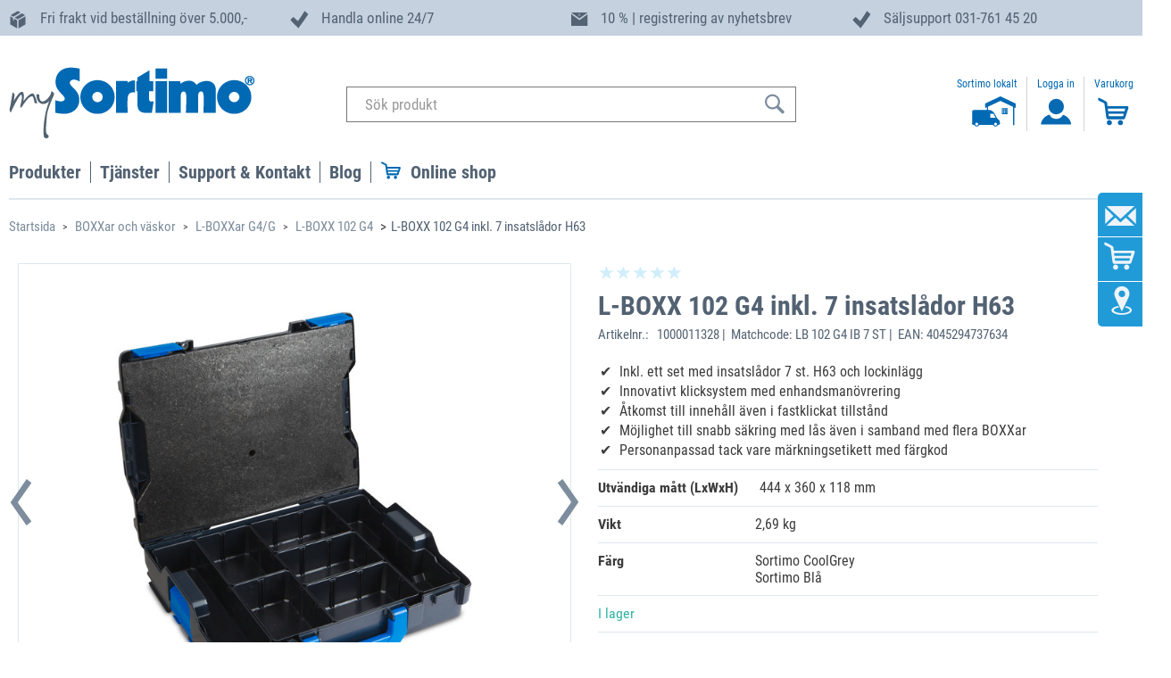

--- FILE ---
content_type: image/svg+xml
request_url: https://www.mysortimo.se/medias/newsletter-vorteilsleiste.svg?context=bWFzdGVyfGltYWdlc3w3OTV8aW1hZ2Uvc3ZnK3htbHxpbWFnZXMvaDgxL2g0OC8xMTA3OTQzNzc3ODk3NC5zdmd8MGQwZDUwMGIxOGU3M2M5N2FiYWQ5YWM5NDJlMmNmMTZlNGFkZWI0MTk0YWM5NTNiMzNkZDI5ODU3ZTdlODY4ZA
body_size: 796
content:
<?xml version="1.0" encoding="UTF-8"?><svg id="newsletter-vorteilsleiste" xmlns="http://www.w3.org/2000/svg" width="19.48" height="14.66" viewBox="0 0 19.48 14.66"><defs><style>.newsletter-vorteilsleiste-cls-1{fill:#546373;stroke-width:0px;}</style></defs><polygon class="newsletter-vorteilsleiste-cls-1" points="19.48 14.66 0 14.66 0 1.67 9.74 8.23 19.48 1.67 19.48 14.66"/><path class="newsletter-vorteilsleiste-cls-1" d="M0,0v.05l9.74,6.28L19.48,0H0ZM8.32,1.55v-.19c0-.11.03-.19.08-.25s.12-.1.21-.1.16.03.21.1c.06.06.08.14.08.24v.19c0,.1-.03.18-.08.25h0c-.06.07-.13.1-.21.1s-.16-.03-.21-.09-.08-.14-.08-.24h0ZM8.78,4.1l-.44-.2,1.97-2.93.44.2-1.97,2.93ZM10.51,4c-.08,0-.15-.03-.21-.1s-.09-.14-.09-.24h0v-.15c0-.26.1-.39.29-.39.08,0,.16.03.21.09s.08.14.08.24v.23c-.01.21-.11.31-.29.31Z"/></svg>